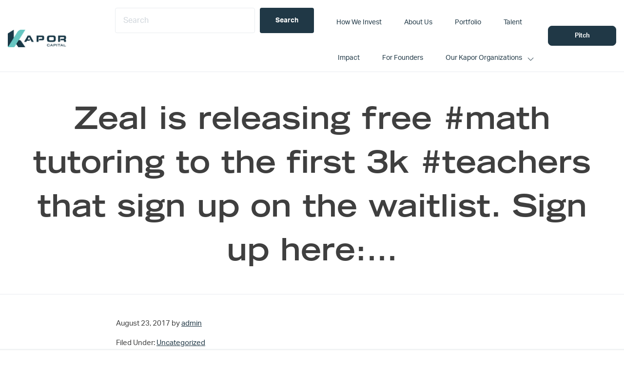

--- FILE ---
content_type: application/javascript
request_url: https://prism.app-us1.com/?a=610914196&u=https%3A%2F%2Fwww.kaporcapital.com%2Ftweet_900492985208627200%2F
body_size: 123
content:
window.visitorGlobalObject=window.visitorGlobalObject||window.prismGlobalObject;window.visitorGlobalObject.setVisitorId('7a827760-7c4f-4757-a5e8-1db694104cbe', '610914196');window.visitorGlobalObject.setWhitelistedServices('tracking', '610914196');

--- FILE ---
content_type: image/svg+xml
request_url: https://www.kaporcapital.com/wp-content/themes/kapor-captial/assets/img/down.svg
body_size: -213
content:
<svg width="12" height="6" viewBox="0 0 12 6" fill="none" xmlns="http://www.w3.org/2000/svg">
<path d="M11.2837 0.218561C11.1349 0.0697243 10.893 0.0697243 10.7442 0.218561L6 4.97205L1.24651 0.218561C1.09768 0.0697243 0.855817 0.0697243 0.70698 0.218561C0.558143 0.367399 0.558143 0.609259 0.70698 0.758097L5.72093 5.77205C5.79535 5.84647 5.88837 5.88368 5.9907 5.88368C6.08372 5.88368 6.18605 5.84647 6.26047 5.77205L11.2744 0.758097C11.4326 0.609259 11.4326 0.367399 11.2837 0.218561V0.218561Z" fill="#203846"/>
</svg>
